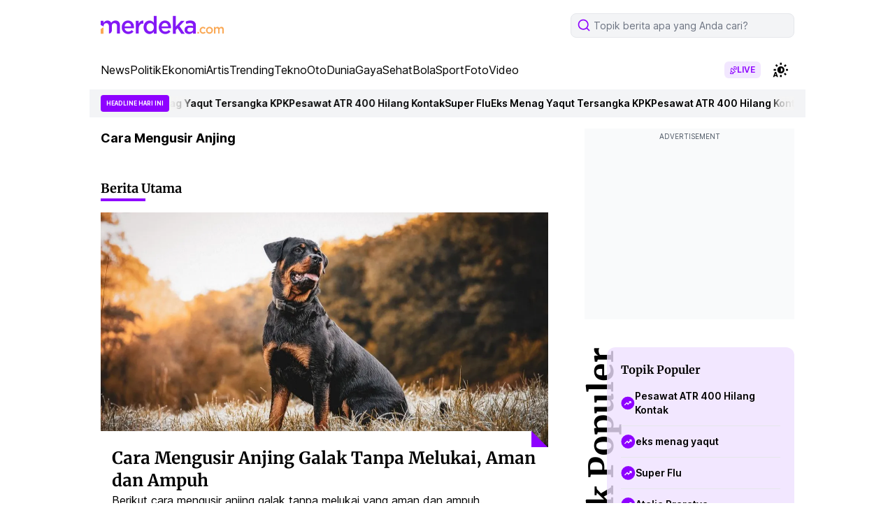

--- FILE ---
content_type: text/html; charset=utf-8
request_url: https://www.google.com/recaptcha/api2/aframe
body_size: 265
content:
<!DOCTYPE HTML><html><head><meta http-equiv="content-type" content="text/html; charset=UTF-8"></head><body><script nonce="cEK637XyftRtJ1rusNKOBA">/** Anti-fraud and anti-abuse applications only. See google.com/recaptcha */ try{var clients={'sodar':'https://pagead2.googlesyndication.com/pagead/sodar?'};window.addEventListener("message",function(a){try{if(a.source===window.parent){var b=JSON.parse(a.data);var c=clients[b['id']];if(c){var d=document.createElement('img');d.src=c+b['params']+'&rc='+(localStorage.getItem("rc::a")?sessionStorage.getItem("rc::b"):"");window.document.body.appendChild(d);sessionStorage.setItem("rc::e",parseInt(sessionStorage.getItem("rc::e")||0)+1);localStorage.setItem("rc::h",'1768736291691');}}}catch(b){}});window.parent.postMessage("_grecaptcha_ready", "*");}catch(b){}</script></body></html>

--- FILE ---
content_type: application/javascript; charset=utf-8
request_url: https://fundingchoicesmessages.google.com/f/AGSKWxVdGps5MVKsrYs2hF7Du62xpeIht4OZhq6Vg69xv6yxclUycXmf6DOOenL4SQN5HAG1J6vY1UjWc3-HMHYCkW9TCm5132enusEueyJdw5M-mPOs8b6t9riXGncaJ8If1T0pAbyUmuyTUXuAoYv_W9GDLpCvGtI7Z5QEKrV6n7W42x7ylTcxUUCLtrUu/__advertisement._WebBannerAd__adsperfectmarket//_js2/oas./wp-content/plugins/bhcb/lock.js
body_size: -1291
content:
window['b2e97b1b-1ba2-482c-bedb-ca544ea52bef'] = true;